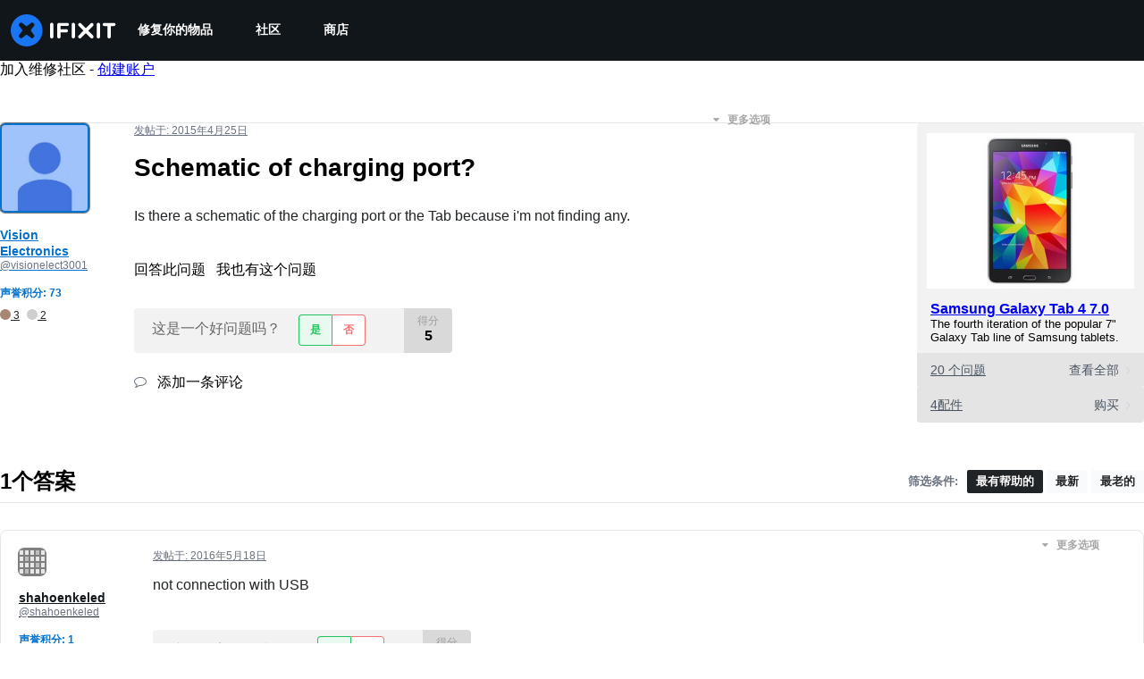

--- FILE ---
content_type: text/json
request_url: https://conf.config-security.com/model
body_size: 86
content:
{"title":"recommendation AI model (keras)","structure":"release_id=0x7c:78:54:49:6c:60:4a:61:4e:61:45:2c:50:71:72:40:52:60:3f:26:73:6b:2d:33:43:2d:75:30:55;keras;ip6dgb5bi1es5nboasv043p3ndqr225xxgrp1dwe93hzktrrjmfl68tmaj36ezq4yeerut0m","weights":"../weights/7c785449.h5","biases":"../biases/7c785449.h5"}

--- FILE ---
content_type: application/javascript
request_url: https://assets.cdn.ifixit.com/Assets/scripts/9690.3bdca33db27467aebfd7.js
body_size: 7638
content:
try{let e="undefined"!=typeof window?window:"undefined"!=typeof global?global:"undefined"!=typeof globalThis?globalThis:"undefined"!=typeof self?self:{},t=(new e.Error).stack;t&&(e._sentryDebugIds=e._sentryDebugIds||{},e._sentryDebugIds[t]="a8c4191b-5ba3-45dc-95c6-2858d3a7ebf1",e._sentryDebugIdIdentifier="sentry-dbid-a8c4191b-5ba3-45dc-95c6-2858d3a7ebf1")}catch(e){}{let e="undefined"!=typeof window?window:"undefined"!=typeof global?global:"undefined"!=typeof globalThis?globalThis:"undefined"!=typeof self?self:{};e._sentryModuleMetadata=e._sentryModuleMetadata||{},e._sentryModuleMetadata[(new e.Error).stack]=Object.assign({},e._sentryModuleMetadata[(new e.Error).stack],{"_sentryBundlerPluginAppKey:ifixitFirstParty":!0})}("undefined"!=typeof window?window:"undefined"!=typeof global?global:"undefined"!=typeof globalThis?globalThis:"undefined"!=typeof self?self:{}).SENTRY_RELEASE={id:"1567d6f925b4006d3abdfa7c340a3990722b00e4"},(self.webpackChunkcarpenter_frontend=self.webpackChunkcarpenter_frontend||[]).push([[9690],{42553:function(e,t,n){n.d(t,{Eq:function(){return s}});var r=new WeakMap,o=new WeakMap,a={},i=0,c=function(e){return e&&(e.host||c(e.parentNode))},s=function(e,t,n){void 0===n&&(n="data-aria-hidden");var s=Array.from(Array.isArray(e)?e:[e]),l=t||function(e){return"undefined"==typeof document?null:(Array.isArray(e)?e[0]:e).ownerDocument.body}(e);return l?(s.push.apply(s,Array.from(l.querySelectorAll("[aria-live]"))),function(e,t,n,s){var l=function(e,t){return t.map((function(t){if(e.contains(t))return t;var n=c(t);return n&&e.contains(n)?n:(console.error("aria-hidden",t,"in not contained inside",e,". Doing nothing"),null)})).filter((function(e){return Boolean(e)}))}(t,Array.isArray(e)?e:[e]);a[n]||(a[n]=new WeakMap);var u=a[n],d=[],f=new Set,p=new Set(l),m=function(e){e&&!f.has(e)&&(f.add(e),m(e.parentNode))};l.forEach(m);var h=function(e){e&&!p.has(e)&&Array.prototype.forEach.call(e.children,(function(e){if(f.has(e))h(e);else try{var t=e.getAttribute(s),a=null!==t&&"false"!==t,i=(r.get(e)||0)+1,c=(u.get(e)||0)+1;r.set(e,i),u.set(e,c),d.push(e),1===i&&a&&o.set(e,!0),1===c&&e.setAttribute(n,"true"),a||e.setAttribute(s,"true")}catch(t){console.error("aria-hidden: cannot operate on ",e,t)}}))};return h(t),f.clear(),i++,function(){d.forEach((function(e){var t=r.get(e)-1,a=u.get(e)-1;r.set(e,t),u.set(e,a),t||(o.has(e)||e.removeAttribute(s),o.delete(e)),a||e.removeAttribute(n)})),--i||(r=new WeakMap,r=new WeakMap,o=new WeakMap,a={})}}(s,l,n,"aria-hidden")):function(){return null}}},79923:function(e,t,n){n.d(t,{A:function(){return _}});var r=n(56636),o=n(53487),a="right-scroll-bar-position",i="width-before-scroll-bar",c=n(46964),s=(0,n(56470).f)(),l=function(){},u=o.forwardRef((function(e,t){var n=o.useRef(null),a=o.useState({onScrollCapture:l,onWheelCapture:l,onTouchMoveCapture:l}),i=a[0],u=a[1],d=e.forwardProps,f=e.children,p=e.className,m=e.removeScrollBar,h=e.enabled,y=e.shards,v=e.sideCar,g=e.noIsolation,b=e.inert,x=e.allowPinchZoom,w=e.as,E=void 0===w?"div":w,k=e.gapMode,C=(0,r.Tt)(e,["forwardProps","children","className","removeScrollBar","enabled","shards","sideCar","noIsolation","inert","allowPinchZoom","as","gapMode"]),S=v,F=(0,c.S)([n,t]),M=(0,r.Cl)((0,r.Cl)({},C),i);return o.createElement(o.Fragment,null,h&&o.createElement(S,{sideCar:s,removeScrollBar:m,shards:y,noIsolation:g,inert:b,setCallbacks:u,allowPinchZoom:!!x,lockRef:n,gapMode:k}),d?o.cloneElement(o.Children.only(f),(0,r.Cl)((0,r.Cl)({},M),{ref:F})):o.createElement(E,(0,r.Cl)({},M,{className:p,ref:F}),f))}));u.defaultProps={enabled:!0,removeScrollBar:!0,inert:!1},u.classNames={fullWidth:i,zeroRight:a};var d=function(e){var t=e.sideCar,n=(0,r.Tt)(e,["sideCar"]);if(!t)throw new Error("Sidecar: please provide `sideCar` property to import the right car");var a=t.read();if(!a)throw new Error("Sidecar medium not found");return o.createElement(a,(0,r.Cl)({},n))};d.isSideCarExport=!0;var f=function(){var e=0,t=null;return{add:function(r){var o,a;0==e&&(t=function(){if(!document)return null;var e=document.createElement("style");e.type="text/css";var t=n.nc;return t&&e.setAttribute("nonce",t),e}())&&(a=r,(o=t).styleSheet?o.styleSheet.cssText=a:o.appendChild(document.createTextNode(a)),function(e){(document.head||document.getElementsByTagName("head")[0]).appendChild(e)}(t)),e++},remove:function(){! --e&&t&&(t.parentNode&&t.parentNode.removeChild(t),t=null)}}},p=function(){var e,t=(e=f(),function(t,n){o.useEffect((function(){return e.add(t),function(){e.remove()}}),[t&&n])});return function(e){var n=e.styles,r=e.dynamic;return t(n,r),null}},m={left:0,top:0,right:0,gap:0},h=function(e){return parseInt(e||"",10)||0},y=p(),v="data-scroll-locked",g=function(e,t,n,r){var o=e.left,c=e.top,s=e.right,l=e.gap;return void 0===n&&(n="margin"),"\n  .".concat("with-scroll-bars-hidden"," {\n   overflow: hidden ").concat(r,";\n   padding-right: ").concat(l,"px ").concat(r,";\n  }\n  body[").concat(v,"] {\n    overflow: hidden ").concat(r,";\n    overscroll-behavior: contain;\n    ").concat([t&&"position: relative ".concat(r,";"),"margin"===n&&"\n    padding-left: ".concat(o,"px;\n    padding-top: ").concat(c,"px;\n    padding-right: ").concat(s,"px;\n    margin-left:0;\n    margin-top:0;\n    margin-right: ").concat(l,"px ").concat(r,";\n    "),"padding"===n&&"padding-right: ".concat(l,"px ").concat(r,";")].filter(Boolean).join(""),"\n  }\n  \n  .").concat(a," {\n    right: ").concat(l,"px ").concat(r,";\n  }\n  \n  .").concat(i," {\n    margin-right: ").concat(l,"px ").concat(r,";\n  }\n  \n  .").concat(a," .").concat(a," {\n    right: 0 ").concat(r,";\n  }\n  \n  .").concat(i," .").concat(i," {\n    margin-right: 0 ").concat(r,";\n  }\n  \n  body[").concat(v,"] {\n    ").concat("--removed-body-scroll-bar-size",": ").concat(l,"px;\n  }\n")},b=function(){var e=parseInt(document.body.getAttribute(v)||"0",10);return isFinite(e)?e:0},x=function(e){var t=e.noRelative,n=e.noImportant,r=e.gapMode,a=void 0===r?"margin":r;o.useEffect((function(){return document.body.setAttribute(v,(b()+1).toString()),function(){var e=b()-1;e<=0?document.body.removeAttribute(v):document.body.setAttribute(v,e.toString())}}),[]);var i=o.useMemo((function(){return function(e){if(void 0===e&&(e="margin"),"undefined"==typeof window)return m;var t=function(e){var t=window.getComputedStyle(document.body),n=t["padding"===e?"paddingLeft":"marginLeft"],r=t["padding"===e?"paddingTop":"marginTop"],o=t["padding"===e?"paddingRight":"marginRight"];return[h(n),h(r),h(o)]}(e),n=document.documentElement.clientWidth,r=window.innerWidth;return{left:t[0],top:t[1],right:t[2],gap:Math.max(0,r-n+t[2]-t[0])}}(a)}),[a]);return o.createElement(y,{styles:g(i,!t,a,n?"":"!important")})},w=!1;if("undefined"!=typeof window)try{var E=Object.defineProperty({},"passive",{get:function(){return w=!0,!0}});window.addEventListener("test",E,E),window.removeEventListener("test",E,E)}catch(e){w=!1}var k=!!w&&{passive:!1};function C(e,t){return null!=t&&"undefined"!=typeof Symbol&&t[Symbol.hasInstance]?!!t[Symbol.hasInstance](e):e instanceof t}var S=function(e,t){if(!C(e,Element))return!1;var n=window.getComputedStyle(e);return"hidden"!==n[t]&&!(n.overflowY===n.overflowX&&!function(e){return"TEXTAREA"===e.tagName}(e)&&"visible"===n[t])},F=function(e,t){var n=t.ownerDocument,r=t;do{if("undefined"!=typeof ShadowRoot&&C(r,ShadowRoot)&&(r=r.host),M(e,r)){var o=P(e,r);if(o[1]>o[2])return!0}r=r.parentNode}while(r&&r!==n.body);return!1},M=function(e,t){return"v"===e?function(e){return S(e,"overflowY")}(t):function(e){return S(e,"overflowX")}(t)},P=function(e,t){return"v"===e?[(n=t).scrollTop,n.scrollHeight,n.clientHeight]:function(e){return[e.scrollLeft,e.scrollWidth,e.clientWidth]}(t);var n},R=function(e){return"changedTouches"in e?[e.changedTouches[0].clientX,e.changedTouches[0].clientY]:[0,0]},A=function(e){return[e.deltaX,e.deltaY]},N=function(e){return e&&"current"in e?e.current:e},T=function(e){return"\n  .block-interactivity-".concat(e," {pointer-events: none;}\n  .allow-interactivity-").concat(e," {pointer-events: all;}\n")},j=0,I=[];function O(e){for(var t,n,r=null;null!==e;)t=e,(null!=(n=ShadowRoot)&&"undefined"!=typeof Symbol&&n[Symbol.hasInstance]?n[Symbol.hasInstance](t):t instanceof n)&&(r=e.host,e=e.host),e=e.parentNode;return r}var B=(s.useMedium((function(e){var t=o.useRef([]),n=o.useRef([0,0]),a=o.useRef(),i=o.useState(j++)[0],c=o.useState(p)[0],s=o.useRef(e);o.useEffect((function(){s.current=e}),[e]),o.useEffect((function(){if(e.inert){document.body.classList.add("block-interactivity-".concat(i));var t=(0,r.fX)([e.lockRef.current],(e.shards||[]).map(N),!0).filter(Boolean);return t.forEach((function(e){return e.classList.add("allow-interactivity-".concat(i))})),function(){document.body.classList.remove("block-interactivity-".concat(i)),t.forEach((function(e){return e.classList.remove("allow-interactivity-".concat(i))}))}}}),[e.inert,e.lockRef.current,e.shards]);var l=o.useCallback((function(e,t){if("touches"in e&&2===e.touches.length||"wheel"===e.type&&e.ctrlKey)return!s.current.allowPinchZoom;var r,o=R(e),i=n.current,c="deltaX"in e?e.deltaX:i[0]-o[0],l="deltaY"in e?e.deltaY:i[1]-o[1],u=e.target,d=Math.abs(c)>Math.abs(l)?"h":"v";if("touches"in e&&"h"===d&&"range"===u.type)return!1;var f=F(d,u);if(!f)return!0;if(f?r=d:(r="v"===d?"h":"v",f=F(d,u)),!f)return!1;if(!a.current&&"changedTouches"in e&&(c||l)&&(a.current=r),!r)return!0;var p=a.current||r;return function(e,t,n,r,o){var a=function(e,t){return"h"===e&&"rtl"===t?-1:1}(e,window.getComputedStyle(t).direction),i=a*r,c=n.target,s=t.contains(c),l=!1,u=i>0,d=0,f=0;do{var p=P(e,c),m=p[0],h=p[1]-p[2]-a*m;(m||h)&&M(e,c)&&(d+=h,f+=m),c=C(c,ShadowRoot)?c.host:c.parentNode}while(!s&&c!==document.body||s&&(t.contains(c)||t===c));return(u&&(o&&Math.abs(d)<1||!o&&i>d)||!u&&(o&&Math.abs(f)<1||!o&&-i>f))&&(l=!0),l}(p,t,e,"h"===p?c:l,!0)}),[]),u=o.useCallback((function(e){var n=e;if(I.length&&I[I.length-1]===c){var r="deltaY"in n?A(n):R(n),o=t.current.filter((function(e){return e.name===n.type&&(e.target===n.target||n.target===e.shadowParent)&&(t=e.delta,o=r,t[0]===o[0]&&t[1]===o[1]);var t,o}))[0];if(o&&o.should)n.cancelable&&n.preventDefault();else if(!o){var a=(s.current.shards||[]).map(N).filter(Boolean).filter((function(e){return e.contains(n.target)}));(a.length>0?l(n,a[0]):!s.current.noIsolation)&&n.cancelable&&n.preventDefault()}}}),[]),d=o.useCallback((function(e,n,r,o){var a={name:e,delta:n,target:r,should:o,shadowParent:O(r)};t.current.push(a),setTimeout((function(){t.current=t.current.filter((function(e){return e!==a}))}),1)}),[]),f=o.useCallback((function(e){n.current=R(e),a.current=void 0}),[]),m=o.useCallback((function(t){d(t.type,A(t),t.target,l(t,e.lockRef.current))}),[]),h=o.useCallback((function(t){d(t.type,R(t),t.target,l(t,e.lockRef.current))}),[]);o.useEffect((function(){return I.push(c),e.setCallbacks({onScrollCapture:m,onWheelCapture:m,onTouchMoveCapture:h}),document.addEventListener("wheel",u,k),document.addEventListener("touchmove",u,k),document.addEventListener("touchstart",f,k),function(){I=I.filter((function(e){return e!==c})),document.removeEventListener("wheel",u,k),document.removeEventListener("touchmove",u,k),document.removeEventListener("touchstart",f,k)}}),[]);var y=e.removeScrollBar,v=e.inert;return o.createElement(o.Fragment,null,v?o.createElement(c,{styles:T(i)}):null,y?o.createElement(x,{gapMode:e.gapMode}):null)})),d),D=o.forwardRef((function(e,t){return o.createElement(u,(0,r.Cl)({},e,{ref:t,sideCar:B}))}));D.classNames=u.classNames;var _=D},89193:function(e,t,n){n.d(t,{$:function(){return b}});var r=n(59031),o=n(81013),a=n(71687),i=n(53371),c=n(35277),s=n(50859),l=n(53487),u=n(97583),d=n(71603);const f={initial:"initial",animate:"enter",exit:"exit",variants:{initial:({offsetX:e,offsetY:t,transition:n,transitionEnd:r,delay:o})=>({opacity:0,x:e,y:t,transition:n?.exit??d.yA.exit(d.jd.exit,o),transitionEnd:r?.exit}),enter:({transition:e,transitionEnd:t,delay:n})=>({opacity:1,x:0,y:0,transition:e?.enter??d.yA.enter(d.jd.enter,n),transitionEnd:t?.enter}),exit:({offsetY:e,offsetX:t,transition:n,transitionEnd:r,reverse:o,delay:a})=>{const i={x:t,y:e};return{opacity:0,transition:n?.exit??d.yA.exit(d.jd.exit,a),...o?{...i,transitionEnd:r?.exit}:{transitionEnd:{...i,...r?.exit}}}}}};(0,l.forwardRef)((function(e,t){const{unmountOnExit:n,in:o,reverse:i=!0,className:c,offsetX:l=0,offsetY:d=8,transition:p,transitionEnd:m,delay:h,animatePresenceProps:y,...v}=e,g=!n||o&&n,b=o||n?"enter":"exit",x={offsetX:l,offsetY:d,reverse:i,transition:p,transitionEnd:m,delay:h};return(0,r.jsx)(u.N,{...y,custom:x,children:g&&(0,r.jsx)(s.P.div,{ref:t,className:(0,a.cx)("chakra-offset-slide",c),custom:x,...f,animate:b,...v})})})).displayName="SlideFade";const p={initial:"exit",animate:"enter",exit:"exit",variants:{exit:({reverse:e,initialScale:t,transition:n,transitionEnd:r,delay:o})=>({opacity:0,...e?{scale:t,transitionEnd:r?.exit}:{transitionEnd:{scale:t,...r?.exit}},transition:n?.exit??d.yA.exit(d.jd.exit,o)}),enter:({transitionEnd:e,transition:t,delay:n})=>({opacity:1,scale:1,transition:t?.enter??d.yA.enter(d.jd.enter,n),transitionEnd:e?.enter})}};(0,l.forwardRef)((function(e,t){const{unmountOnExit:n,in:o,reverse:i=!0,initialScale:c=.95,className:l,transition:d,transitionEnd:f,delay:m,animatePresenceProps:h,...y}=e,v=!n||o&&n,g=o||n?"enter":"exit",b={initialScale:c,reverse:i,transition:d,transitionEnd:f,delay:m};return(0,r.jsx)(u.N,{...h,custom:b,children:v&&(0,r.jsx)(s.P.div,{ref:t,className:(0,a.cx)("chakra-offset-slide",l),...p,animate:g,custom:b,...y})})})).displayName="ScaleFade";var m=n(21481);const h={slideInBottom:{...f,custom:{offsetY:16,reverse:!0}},slideInRight:{...f,custom:{offsetX:16,reverse:!0}},slideInTop:{...f,custom:{offsetY:-16,reverse:!0}},slideInLeft:{...f,custom:{offsetX:-16,reverse:!0}},scale:{...p,custom:{initialScale:.95,reverse:!0}},none:{}},y=(0,m.B)(s.P.section),v=e=>h[e||"none"],g=(0,l.forwardRef)(((e,t)=>{const{preset:n,motionProps:o=v(n),...a}=e;return(0,r.jsx)(y,{ref:t,...o,...a})}));g.displayName="ModalTransition";const b=(0,n(6223).R)(((e,t)=>{const{className:n,children:s,containerProps:l,motionProps:u,...d}=e,{getDialogProps:f,getDialogContainerProps:p}=(0,i.k3)(),h=f(d,t),y=p(l),v=(0,a.cx)("chakra-modal__content",n),b=(0,i.x5)(),x=(0,o.H2)({display:"flex",flexDirection:"column",position:"relative",width:"100%",outline:0,...b.dialog}),w=(0,o.H2)({display:"flex",width:"100vw",height:"$100vh",position:"fixed",left:0,top:0,...b.dialogContainer}),{motionPreset:E}=(0,i.k3)();return(0,r.jsx)(c.u,{children:(0,r.jsx)(m.B.div,{...y,className:"chakra-modal__content-container",tabIndex:-1,__css:w,children:(0,r.jsx)(g,{preset:E,motionProps:u,className:v,...h,__css:x,children:s})})})}));b.displayName="ModalContent"},35277:function(e,t,n){n.d(t,{u:function(){return p}});var r=n(59031),o=n(85410),a=n(53487),i=n(79923),c=n(53371),s=n(47761),l=n(82417),u=n(60238);const d=l.Ay.default??l.Ay,f=e=>{const{initialFocusRef:t,finalFocusRef:n,contentRef:o,restoreFocus:i,children:c,isDisabled:s,autoFocus:l,persistentFocus:f,lockFocusAcrossFrames:p}=e,m=(0,a.useCallback)((()=>{t?.current?t.current.focus():o?.current&&0===(0,u.ep)(o.current).length&&requestAnimationFrame((()=>{o.current?.focus()}))}),[t,o]),h=(0,a.useCallback)((()=>{n?.current?.focus()}),[n]),y=i&&!n;return(0,r.jsx)(d,{crossFrame:p,persistentFocus:f,autoFocus:l,disabled:s,onActivation:m,onDeactivation:h,returnFocus:y,children:c})};function p(e){const{autoFocus:t,trapFocus:n,dialogRef:l,initialFocusRef:u,blockScrollOnMount:d,allowPinchZoom:p,finalFocusRef:m,returnFocusOnClose:h,preserveScrollBarGap:y,lockFocusAcrossFrames:v,isOpen:g}=(0,c.k3)(),[b,x]=(0,o.xQ)();(0,a.useEffect)((()=>{!b&&x&&setTimeout(x)}),[b,x]);const w=(0,s.y)(l,g);return(0,r.jsx)(f,{autoFocus:t,isDisabled:!n,initialFocusRef:u,finalFocusRef:m,restoreFocus:h,contentRef:l,lockFocusAcrossFrames:v,children:(0,r.jsx)(i.A,{removeScrollBar:!y,allowPinchZoom:p,enabled:1===w&&d,forwardProps:!0,children:e.children})})}f.displayName="FocusLock"},47761:function(e,t,n){n.d(t,{J:function(){return a},y:function(){return i}});var r=n(53487),o=Object.defineProperty;const a=new class{constructor(){var e,t;((e,t,n)=>{t in e?o(e,t,{enumerable:!0,configurable:!0,writable:!0,value:n}):e[t]=n})(this,"symbol"!=typeof(e="modals")?e+"":e,t),this.modals=new Set}add(e){return this.modals.add(e),this.modals.size}remove(e){this.modals.delete(e)}isTopModal(e){return!!e&&e===Array.from(this.modals)[this.modals.size-1]}};function i(e,t){const[n,o]=(0,r.useState)(0);return(0,r.useEffect)((()=>{const n=e.current;if(n){if(t){const e=a.add(n);o(e)}return()=>{a.remove(n),o(0)}}}),[t,e]),n}},87220:function(e,t,n){n.d(t,{m:function(){return d}});var r=n(59031),o=n(71687),a=n(50859),i=n(53371),c=n(64284),s=n(21481),l=n(6223);const u=(0,s.B)(a.P.div),d=(0,l.R)(((e,t)=>{const{className:n,transition:a,motionProps:s,...l}=e,d=(0,o.cx)("chakra-modal__overlay",n),f={pos:"fixed",left:"0",top:"0",w:"100vw",h:"100vh",...(0,i.x5)().overlay},{motionPreset:p}=(0,i.k3)(),m="none"===p?{}:c.l,h=s||m;return(0,r.jsx)(u,{...h,__css:f,ref:t,className:d,...l})}));d.displayName="ModalOverlay"},53371:function(e,t,n){n.d(t,{aF:function(){return g},k3:function(){return v},x5:function(){return h}});var r=n(59031),o=n(8711),a=n(97583),i=n(16895),c=n(57968),s=n(42553),l=n(53487),u=n(47761);function d(e){const{isOpen:t,onClose:n,id:r,closeOnOverlayClick:o=!0,closeOnEsc:a=!0,useInert:d=!0,onOverlayClick:f,onEsc:p}=e,m=(0,l.useRef)(null),h=(0,l.useRef)(null),[y,v,g]=function(e,...t){const n=(0,l.useId)(),r=e||n;return(0,l.useMemo)((()=>t.map((e=>`${e}-${r}`))),[r,t])}(r,"chakra-modal","chakra-modal--header","chakra-modal--body");!function(e,t){const n=e.current;(0,l.useEffect)((()=>{if(e.current&&t)return(0,s.Eq)(e.current)}),[t,e,n])}(m,t&&d);const b=(0,u.y)(m,t),x=(0,l.useRef)(null),w=(0,l.useCallback)((e=>{x.current=e.target}),[]),E=(0,l.useCallback)((e=>{"Escape"===e.key&&(e.stopPropagation(),a&&n?.(),p?.())}),[a,n,p]),[k,C]=(0,l.useState)(!1),[S,F]=(0,l.useState)(!1),M=(0,l.useCallback)(((e={},t=null)=>({role:"dialog",...e,ref:(0,i.Px)(t,m),id:y,tabIndex:-1,"aria-modal":!0,"aria-labelledby":k?v:void 0,"aria-describedby":S?g:void 0,onClick:(0,c.H)(e.onClick,(e=>e.stopPropagation()))})),[g,S,y,v,k]),P=(0,l.useCallback)((e=>{e.stopPropagation(),x.current===e.target&&u.J.isTopModal(m.current)&&(o&&n?.(),f?.())}),[n,o,f]),R=(0,l.useCallback)(((e={},t=null)=>({...e,ref:(0,i.Px)(t,h),onClick:(0,c.H)(e.onClick,P),onKeyDown:(0,c.H)(e.onKeyDown,E),onMouseDown:(0,c.H)(e.onMouseDown,w)})),[E,w,P]);return{isOpen:t,onClose:n,headerId:v,bodyId:g,setBodyMounted:F,setHeaderMounted:C,dialogRef:m,overlayRef:h,getDialogProps:M,getDialogContainerProps:R,index:b}}var f=n(25577),p=n(97393);const[m,h]=(0,o.q)({name:"ModalStylesContext",errorMessage:"useModalStyles returned is 'undefined'. Seems you forgot to wrap the components in \"<Modal />\" "}),[y,v]=(0,o.q)({strict:!0,name:"ModalContext",errorMessage:"useModalContext: `context` is undefined. Seems you forgot to wrap modal components in `<Modal />`"}),g=e=>{const t={scrollBehavior:"outside",autoFocus:!0,trapFocus:!0,returnFocusOnClose:!0,blockScrollOnMount:!0,allowPinchZoom:!1,preserveScrollBarGap:!0,motionPreset:"scale",...e,lockFocusAcrossFrames:e.lockFocusAcrossFrames||!0},{portalProps:n,children:o,autoFocus:i,trapFocus:c,initialFocusRef:s,finalFocusRef:l,returnFocusOnClose:u,blockScrollOnMount:h,allowPinchZoom:v,preserveScrollBarGap:g,motionPreset:b,lockFocusAcrossFrames:x,animatePresenceProps:w,onCloseComplete:E}=t,k=(0,p.o)("Modal",t),C={...d(t),autoFocus:i,trapFocus:c,initialFocusRef:s,finalFocusRef:l,returnFocusOnClose:u,blockScrollOnMount:h,allowPinchZoom:v,preserveScrollBarGap:g,motionPreset:b,lockFocusAcrossFrames:x};return(0,r.jsx)(y,{value:C,children:(0,r.jsx)(m,{value:k,children:(0,r.jsx)(a.N,{...w,onExitComplete:E,children:C.isOpen&&(0,r.jsx)(f.Z,{...n,children:o})})})})};g.displayName="Modal"},64284:function(e,t,n){n.d(t,{l:function(){return l},z:function(){return u}});var r=n(59031),o=n(71687),a=n(97583),i=n(50859),c=n(53487),s=n(71603);const l={initial:"exit",animate:"enter",exit:"exit",variants:{enter:({transition:e,transitionEnd:t,delay:n}={})=>({opacity:1,transition:e?.enter??s.yA.enter(s.jd.enter,n),transitionEnd:t?.enter}),exit:({transition:e,transitionEnd:t,delay:n}={})=>({opacity:0,transition:e?.exit??s.yA.exit(s.jd.exit,n),transitionEnd:t?.exit})}},u=(0,c.forwardRef)((function(e,t){const{unmountOnExit:n,in:c,className:s,transition:u,transitionEnd:d,delay:f,animatePresenceProps:p,...m}=e,h=c||n?"enter":"exit",y=!n||c&&n,v={transition:u,transitionEnd:d,delay:f};return(0,r.jsx)(a.N,{...p,custom:v,children:y&&(0,r.jsx)(i.P.div,{ref:t,className:(0,o.cx)("chakra-fade",s),custom:v,...l,animate:h,...m})})}));u.displayName="Fade"},71603:function(e,t,n){n.d(t,{Jv:function(){return a},jd:function(){return i},xf:function(){return r},yA:function(){return c}});const r={ease:[.25,.1,.25,1],easeIn:[.4,0,1,1],easeOut:[0,0,.2,1],easeInOut:[.4,0,.2,1]},o={scale:{enter:{scale:1},exit:{scale:.95}},fade:{enter:{opacity:1},exit:{opacity:0}},pushLeft:{enter:{x:"100%"},exit:{x:"-30%"}},pushRight:{enter:{x:"-100%"},exit:{x:"30%"}},pushUp:{enter:{y:"100%"},exit:{y:"-30%"}},pushDown:{enter:{y:"-100%"},exit:{y:"30%"}},slideLeft:{position:{left:0,top:0,bottom:0,width:"100%"},enter:{x:0,y:0},exit:{x:"-100%",y:0}},slideRight:{position:{right:0,top:0,bottom:0,width:"100%"},enter:{x:0,y:0},exit:{x:"100%",y:0}},slideUp:{position:{top:0,left:0,right:0,maxWidth:"100vw"},enter:{x:0,y:0},exit:{x:0,y:"-100%"}},slideDown:{position:{bottom:0,left:0,right:0,maxWidth:"100vw"},enter:{x:0,y:0},exit:{x:0,y:"100%"}}};function a(e){switch(e?.direction??"right"){case"right":default:return o.slideRight;case"left":return o.slideLeft;case"bottom":return o.slideDown;case"top":return o.slideUp}}const i={enter:{duration:.2,ease:r.easeOut},exit:{duration:.1,ease:r.easeIn}},c={enter:(e,t)=>({...e,delay:"number"==typeof t?t:t?.enter}),exit:(e,t)=>({...e,delay:"number"==typeof t?t:t?.exit})}},101:function(e,t,n){function r(e){return null!=e&&"object"==typeof e&&"nodeType"in e&&e.nodeType===Node.ELEMENT_NODE}function o(){return Boolean(globalThis?.document)}function a(e){return!(!e.parentElement||!a(e.parentElement))||e.hidden}function i(e){const t=e.getAttribute("contenteditable");return"false"!==t&&null!=t}function c(e){return!0===Boolean(e.getAttribute("disabled"))||!0===Boolean(e.getAttribute("aria-disabled"))}n.d(t,{Bd:function(){return o},N3:function(){return a},pj:function(){return c},sb:function(){return r},wu:function(){return i}})}}]);
//# sourceMappingURL=9690.3bdca33db27467aebfd7.js.map